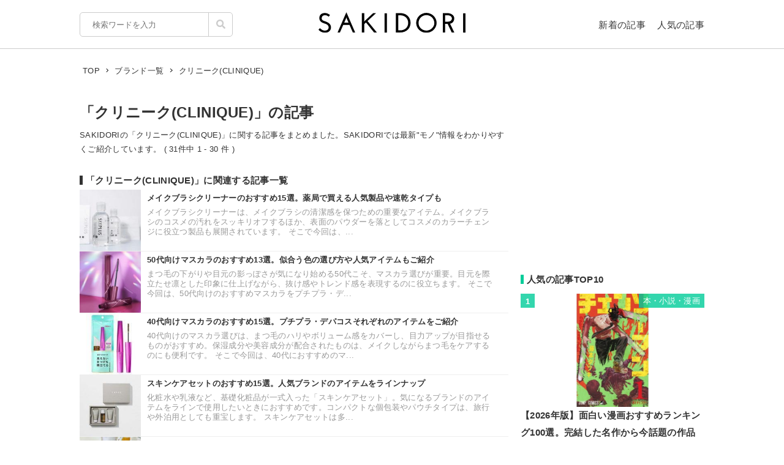

--- FILE ---
content_type: text/html; charset=UTF-8
request_url: https://sakidori.co/tag/6373
body_size: 77064
content:
<!doctype html>
<html lang="ja">
<head>
<meta charset="UTF-8" />
<meta name="viewport" content="width=device-width,user-scalable=no,maximum-scale=1" />
<meta name="format-detection" content="telephone=no">
<link rel="shortcut icon" href="/favicon.ico" />
<meta name="apple-mobile-web-app-title" content="SAKIDORI">
<meta name="application-name" content="SAKIDORI">
<meta name='impact-site-verification' value='15029d6a-f81e-4b2f-abfa-a96b87dc2062'>
<link rel="apple-touch-icon" type="image/png" href="/apple-touch-icon.png" />
<link href='//fonts.googleapis.com/css?family=Montserrat:400&display=swap' rel='stylesheet' type='text/css'>
<link href="//sakidorico.s3.amazonaws.com/css/reset.css" rel="stylesheet" type="text/css" />
<link href="//sakidorico.s3.amazonaws.com/css/common.css?20251207213827" rel="stylesheet" type="text/css" />
<link rel="pingback" href="https://sakidori.co/wp/xmlrpc.php" />
<link rel="alternate" type="application/rss+xml" title="SAKIDORI | ほしいが見つかるモノメディア" href="https://sakidori.co/feed" />
<title>「クリニーク(CLINIQUE)」の記事 &#8211; SAKIDORI（サキドリ） | ほしいが見つかるモノメディア</title>
<meta name='robots' content='max-image-preview:large' />
	<style>img:is([sizes="auto" i], [sizes^="auto," i]) { contain-intrinsic-size: 3000px 1500px }</style>
	<style id='classic-theme-styles-inline-css' type='text/css'>
/*! This file is auto-generated */
.wp-block-button__link{color:#fff;background-color:#32373c;border-radius:9999px;box-shadow:none;text-decoration:none;padding:calc(.667em + 2px) calc(1.333em + 2px);font-size:1.125em}.wp-block-file__button{background:#32373c;color:#fff;text-decoration:none}
</style>
<style id='global-styles-inline-css' type='text/css'>
:root{--wp--preset--aspect-ratio--square: 1;--wp--preset--aspect-ratio--4-3: 4/3;--wp--preset--aspect-ratio--3-4: 3/4;--wp--preset--aspect-ratio--3-2: 3/2;--wp--preset--aspect-ratio--2-3: 2/3;--wp--preset--aspect-ratio--16-9: 16/9;--wp--preset--aspect-ratio--9-16: 9/16;--wp--preset--color--black: #000000;--wp--preset--color--cyan-bluish-gray: #abb8c3;--wp--preset--color--white: #ffffff;--wp--preset--color--pale-pink: #f78da7;--wp--preset--color--vivid-red: #cf2e2e;--wp--preset--color--luminous-vivid-orange: #ff6900;--wp--preset--color--luminous-vivid-amber: #fcb900;--wp--preset--color--light-green-cyan: #7bdcb5;--wp--preset--color--vivid-green-cyan: #00d084;--wp--preset--color--pale-cyan-blue: #8ed1fc;--wp--preset--color--vivid-cyan-blue: #0693e3;--wp--preset--color--vivid-purple: #9b51e0;--wp--preset--gradient--vivid-cyan-blue-to-vivid-purple: linear-gradient(135deg,rgba(6,147,227,1) 0%,rgb(155,81,224) 100%);--wp--preset--gradient--light-green-cyan-to-vivid-green-cyan: linear-gradient(135deg,rgb(122,220,180) 0%,rgb(0,208,130) 100%);--wp--preset--gradient--luminous-vivid-amber-to-luminous-vivid-orange: linear-gradient(135deg,rgba(252,185,0,1) 0%,rgba(255,105,0,1) 100%);--wp--preset--gradient--luminous-vivid-orange-to-vivid-red: linear-gradient(135deg,rgba(255,105,0,1) 0%,rgb(207,46,46) 100%);--wp--preset--gradient--very-light-gray-to-cyan-bluish-gray: linear-gradient(135deg,rgb(238,238,238) 0%,rgb(169,184,195) 100%);--wp--preset--gradient--cool-to-warm-spectrum: linear-gradient(135deg,rgb(74,234,220) 0%,rgb(151,120,209) 20%,rgb(207,42,186) 40%,rgb(238,44,130) 60%,rgb(251,105,98) 80%,rgb(254,248,76) 100%);--wp--preset--gradient--blush-light-purple: linear-gradient(135deg,rgb(255,206,236) 0%,rgb(152,150,240) 100%);--wp--preset--gradient--blush-bordeaux: linear-gradient(135deg,rgb(254,205,165) 0%,rgb(254,45,45) 50%,rgb(107,0,62) 100%);--wp--preset--gradient--luminous-dusk: linear-gradient(135deg,rgb(255,203,112) 0%,rgb(199,81,192) 50%,rgb(65,88,208) 100%);--wp--preset--gradient--pale-ocean: linear-gradient(135deg,rgb(255,245,203) 0%,rgb(182,227,212) 50%,rgb(51,167,181) 100%);--wp--preset--gradient--electric-grass: linear-gradient(135deg,rgb(202,248,128) 0%,rgb(113,206,126) 100%);--wp--preset--gradient--midnight: linear-gradient(135deg,rgb(2,3,129) 0%,rgb(40,116,252) 100%);--wp--preset--font-size--small: 13px;--wp--preset--font-size--medium: 20px;--wp--preset--font-size--large: 36px;--wp--preset--font-size--x-large: 42px;--wp--preset--spacing--20: 0.44rem;--wp--preset--spacing--30: 0.67rem;--wp--preset--spacing--40: 1rem;--wp--preset--spacing--50: 1.5rem;--wp--preset--spacing--60: 2.25rem;--wp--preset--spacing--70: 3.38rem;--wp--preset--spacing--80: 5.06rem;--wp--preset--shadow--natural: 6px 6px 9px rgba(0, 0, 0, 0.2);--wp--preset--shadow--deep: 12px 12px 50px rgba(0, 0, 0, 0.4);--wp--preset--shadow--sharp: 6px 6px 0px rgba(0, 0, 0, 0.2);--wp--preset--shadow--outlined: 6px 6px 0px -3px rgba(255, 255, 255, 1), 6px 6px rgba(0, 0, 0, 1);--wp--preset--shadow--crisp: 6px 6px 0px rgba(0, 0, 0, 1);}:where(.is-layout-flex){gap: 0.5em;}:where(.is-layout-grid){gap: 0.5em;}body .is-layout-flex{display: flex;}.is-layout-flex{flex-wrap: wrap;align-items: center;}.is-layout-flex > :is(*, div){margin: 0;}body .is-layout-grid{display: grid;}.is-layout-grid > :is(*, div){margin: 0;}:where(.wp-block-columns.is-layout-flex){gap: 2em;}:where(.wp-block-columns.is-layout-grid){gap: 2em;}:where(.wp-block-post-template.is-layout-flex){gap: 1.25em;}:where(.wp-block-post-template.is-layout-grid){gap: 1.25em;}.has-black-color{color: var(--wp--preset--color--black) !important;}.has-cyan-bluish-gray-color{color: var(--wp--preset--color--cyan-bluish-gray) !important;}.has-white-color{color: var(--wp--preset--color--white) !important;}.has-pale-pink-color{color: var(--wp--preset--color--pale-pink) !important;}.has-vivid-red-color{color: var(--wp--preset--color--vivid-red) !important;}.has-luminous-vivid-orange-color{color: var(--wp--preset--color--luminous-vivid-orange) !important;}.has-luminous-vivid-amber-color{color: var(--wp--preset--color--luminous-vivid-amber) !important;}.has-light-green-cyan-color{color: var(--wp--preset--color--light-green-cyan) !important;}.has-vivid-green-cyan-color{color: var(--wp--preset--color--vivid-green-cyan) !important;}.has-pale-cyan-blue-color{color: var(--wp--preset--color--pale-cyan-blue) !important;}.has-vivid-cyan-blue-color{color: var(--wp--preset--color--vivid-cyan-blue) !important;}.has-vivid-purple-color{color: var(--wp--preset--color--vivid-purple) !important;}.has-black-background-color{background-color: var(--wp--preset--color--black) !important;}.has-cyan-bluish-gray-background-color{background-color: var(--wp--preset--color--cyan-bluish-gray) !important;}.has-white-background-color{background-color: var(--wp--preset--color--white) !important;}.has-pale-pink-background-color{background-color: var(--wp--preset--color--pale-pink) !important;}.has-vivid-red-background-color{background-color: var(--wp--preset--color--vivid-red) !important;}.has-luminous-vivid-orange-background-color{background-color: var(--wp--preset--color--luminous-vivid-orange) !important;}.has-luminous-vivid-amber-background-color{background-color: var(--wp--preset--color--luminous-vivid-amber) !important;}.has-light-green-cyan-background-color{background-color: var(--wp--preset--color--light-green-cyan) !important;}.has-vivid-green-cyan-background-color{background-color: var(--wp--preset--color--vivid-green-cyan) !important;}.has-pale-cyan-blue-background-color{background-color: var(--wp--preset--color--pale-cyan-blue) !important;}.has-vivid-cyan-blue-background-color{background-color: var(--wp--preset--color--vivid-cyan-blue) !important;}.has-vivid-purple-background-color{background-color: var(--wp--preset--color--vivid-purple) !important;}.has-black-border-color{border-color: var(--wp--preset--color--black) !important;}.has-cyan-bluish-gray-border-color{border-color: var(--wp--preset--color--cyan-bluish-gray) !important;}.has-white-border-color{border-color: var(--wp--preset--color--white) !important;}.has-pale-pink-border-color{border-color: var(--wp--preset--color--pale-pink) !important;}.has-vivid-red-border-color{border-color: var(--wp--preset--color--vivid-red) !important;}.has-luminous-vivid-orange-border-color{border-color: var(--wp--preset--color--luminous-vivid-orange) !important;}.has-luminous-vivid-amber-border-color{border-color: var(--wp--preset--color--luminous-vivid-amber) !important;}.has-light-green-cyan-border-color{border-color: var(--wp--preset--color--light-green-cyan) !important;}.has-vivid-green-cyan-border-color{border-color: var(--wp--preset--color--vivid-green-cyan) !important;}.has-pale-cyan-blue-border-color{border-color: var(--wp--preset--color--pale-cyan-blue) !important;}.has-vivid-cyan-blue-border-color{border-color: var(--wp--preset--color--vivid-cyan-blue) !important;}.has-vivid-purple-border-color{border-color: var(--wp--preset--color--vivid-purple) !important;}.has-vivid-cyan-blue-to-vivid-purple-gradient-background{background: var(--wp--preset--gradient--vivid-cyan-blue-to-vivid-purple) !important;}.has-light-green-cyan-to-vivid-green-cyan-gradient-background{background: var(--wp--preset--gradient--light-green-cyan-to-vivid-green-cyan) !important;}.has-luminous-vivid-amber-to-luminous-vivid-orange-gradient-background{background: var(--wp--preset--gradient--luminous-vivid-amber-to-luminous-vivid-orange) !important;}.has-luminous-vivid-orange-to-vivid-red-gradient-background{background: var(--wp--preset--gradient--luminous-vivid-orange-to-vivid-red) !important;}.has-very-light-gray-to-cyan-bluish-gray-gradient-background{background: var(--wp--preset--gradient--very-light-gray-to-cyan-bluish-gray) !important;}.has-cool-to-warm-spectrum-gradient-background{background: var(--wp--preset--gradient--cool-to-warm-spectrum) !important;}.has-blush-light-purple-gradient-background{background: var(--wp--preset--gradient--blush-light-purple) !important;}.has-blush-bordeaux-gradient-background{background: var(--wp--preset--gradient--blush-bordeaux) !important;}.has-luminous-dusk-gradient-background{background: var(--wp--preset--gradient--luminous-dusk) !important;}.has-pale-ocean-gradient-background{background: var(--wp--preset--gradient--pale-ocean) !important;}.has-electric-grass-gradient-background{background: var(--wp--preset--gradient--electric-grass) !important;}.has-midnight-gradient-background{background: var(--wp--preset--gradient--midnight) !important;}.has-small-font-size{font-size: var(--wp--preset--font-size--small) !important;}.has-medium-font-size{font-size: var(--wp--preset--font-size--medium) !important;}.has-large-font-size{font-size: var(--wp--preset--font-size--large) !important;}.has-x-large-font-size{font-size: var(--wp--preset--font-size--x-large) !important;}
:where(.wp-block-post-template.is-layout-flex){gap: 1.25em;}:where(.wp-block-post-template.is-layout-grid){gap: 1.25em;}
:where(.wp-block-columns.is-layout-flex){gap: 2em;}:where(.wp-block-columns.is-layout-grid){gap: 2em;}
:root :where(.wp-block-pullquote){font-size: 1.5em;line-height: 1.6;}
</style>
<link rel='stylesheet' id='contact-form-7-css' href='https://sakidori.co/wp/wp-content/plugins/contact-form-7/includes/css/styles.css?ver=6.1.1' type='text/css' media='all' />
<style id='contact-form-7-inline-css' type='text/css'>
.wpcf7 .wpcf7-recaptcha iframe {margin-bottom: 0;}.wpcf7 .wpcf7-recaptcha[data-align="center"] > div {margin: 0 auto;}.wpcf7 .wpcf7-recaptcha[data-align="right"] > div {margin: 0 0 0 auto;}
</style>
<link rel='stylesheet' id='tablepress-default-css' href='https://sakidori.co/wp/wp-content/plugins/tablepress/css/build/default.css?ver=3.2.1' type='text/css' media='all' />
<link rel="https://api.w.org/" href="https://sakidori.co/wp-json/" /><link rel="alternate" title="JSON" type="application/json" href="https://sakidori.co/wp-json/wp/v2/tags/6373" /><link rel="EditURI" type="application/rsd+xml" title="RSD" href="https://sakidori.co/wp/xmlrpc.php?rsd" />
<!-- Original SEO Tags Start -->
<link rel="canonical" href="https://sakidori.co/tag/6373" />
<meta name="description" content="SAKIDORIの「クリニーク(CLINIQUE)」に関する記事をまとめました。SAKIDORI（サキドリ） は、話題の&quot;モノ&quot;情報をわかりやすく紹介するWebマガジンです。" />
<meta name="thumbnail" content="https://sakidorico.s3.amazonaws.com/images/og.png" />
<meta property="og:type" content="article" />
<meta property="og:title" content="「クリニーク(CLINIQUE)」の記事 - SAKIDORI（サキドリ） | ほしいが見つかるモノメディア" />
<meta property="og:description" content="SAKIDORIの「クリニーク(CLINIQUE)」に関する記事をまとめました。SAKIDORI（サキドリ） は、話題の&quot;モノ&quot;情報をわかりやすく紹介するWebマガジンです。" />
<meta property="og:url" content="https://sakidori.co/tag/6373" />
<meta property="og:site_name" content="SAKIDORI（サキドリ） | ほしいが見つかるモノメディア" />
<meta property="og:image" content="https://sakidorico.s3.amazonaws.com/images/og.png" />
<meta property="fb:app_id" content="793430797348006" />
<meta property="og:image:secure_url" content="https://sakidorico.s3.amazonaws.com/images/og.png" />
<meta name="twitter:card" content="summary_large_image" />
<meta name="twitter:site" content="@sakidori_PR" />
<meta name="twitter:domain" content="https://twitter.com/sakidori_PR" />
<meta name="twitter:title" content="「クリニーク(CLINIQUE)」の記事 - SAKIDORI（サキドリ） | ほしいが見つかるモノメディア" />
<meta name="twitter:description" content="SAKIDORIの「クリニーク(CLINIQUE)」に関する記事をまとめました。SAKIDORI（サキドリ） は、話題の&quot;モノ&quot;情報をわかりやすく紹介するWebマガジンです。" />
<meta name="twitter:image" content="https://sakidorico.s3.amazonaws.com/images/og.png" />

<!-- Original SEO Tags End -->
<!-- Google Tag Manager -->
<script>(function(w,d,s,l,i){w[l]=w[l]||[];w[l].push({'gtm.start':
new Date().getTime(),event:'gtm.js'});var f=d.getElementsByTagName(s)[0],
j=d.createElement(s),dl=l!='dataLayer'?'&l='+l:'';j.async=true;j.src=
'https://www.googletagmanager.com/gtm.js?id='+i+dl;f.parentNode.insertBefore(j,f);
})(window,document,'script','dataLayer','GTM-5K2HVW7C');</script>
<!-- End Google Tag Manager -->
<!-- Global site tag (gtag.js) - Google Analytics -->
<script async src="https://www.googletagmanager.com/gtag/js?id=UA-52484296-1"></script>
<script>
window.dataLayer = window.dataLayer || [];
function gtag(){dataLayer.push(arguments);}
gtag('js', new Date());
gtag('config', 'UA-52484296-1');
</script>

	<!-- GAMスクリプトの読み込み -->
	<script async src="https://securepubads.g.doubleclick.net/tag/js/gpt.js"></script>

	<!-- BID STRAPスクリプトの読み込み -->
	<script async src="https://fam.adingo.jp/bid-strap/sakidori/pb.js"></script>
	<script>
		var bsttag = window.bsttag || {cmd: []};
		bsttag.failSafeTimeout = 2000; //header bidding全体のタイムアウト
		bsttag.launchAuction = function (slots) {
			var hbm = {};
			bsttag.cmd.push(function(cmd) {
				cmd.setBidderTimeout(1000);
				hbm = cmd.requestBids({adUnits: slots});
			});

			setTimeout(function () {
				if (hbm.isRequestSent) {
					return;
				}
				hbm.isRequestSent = true;
				googletag.cmd.push(function() {
					googletag.pubads().refresh(slots);
				});
			}, bsttag.failSafeTimeout);
		};
	</script>

	<!-- 広告枠の定義と、BID STRAPの呼び出し -->
	<script>
		window.googletag = window.googletag || {cmd: []};
		googletag.cmd.push(function() {
			function randomInt(min, max) {
				return Math.floor( Math.random() * (max + 1 - min) ) + min;
			}

			 // PC
									googletag.defineSlot('/62532913,453608231/p_sakidori_300x250_top10ue_22323', [300, 250], 'div-gpt-ad-1569892290690-0').addService(googletag.pubads());
					googletag.defineSlot('/62532913,453608231/p_sakidori_300x600_top10shita_22323', [300, 600], 'div-gpt-ad-1569892339268-0').addService(googletag.pubads());
										googletag.pubads().setTargeting("fluct_ad_group", String(randomInt(1, 10)));
			googletag.pubads().enableSingleRequest();
			googletag.pubads().disableInitialLoad();
			googletag.enableServices();

			bsttag.launchAuction();
		});
	</script>
		<meta name="description" itemprop="description" content="SAKIDORIの「クリニーク(CLINIQUE)」に関する記事一覧です。SAKIDORIでは最新&quot;モノ&quot;情報をわかりやすくご紹介しています。(ページ1)" />
</head>
<body id="body">
<!-- Google Tag Manager (noscript) -->
<noscript><iframe src="https://www.googletagmanager.com/ns.html?id=GTM-5K2HVW7C"
height="0" width="0" style="display:none;visibility:hidden"></iframe></noscript>
<!-- End Google Tag Manager (noscript) -->

<div id="container">

	<header>
	<div class="area">
		<ul id="headerMenu">
			<li>
				<form method="get" action="/" name="sform" class="searchForm" autocomplete="off">
				<input name="s" type="search" required placeholder="検索ワードを入力" value="" class="js-suggest" autocomplete="off">
                <ul class="suggest-list js-suggest-list"></ul>
				<input type="hidden" name="orderby" value="post_date">
				<input type="hidden" name="order" value="DESC">
                <span class="searchMark"><img src="//sakidorico.s3.amazonaws.com/images/icon/search.svg" alt="search"></span>
				<input id="searchSubmit" type="submit" value="">
				</form>
			</li>
			<li>
				<a href="/news" class="fontl">新着の記事</a>
				<a href="/popular" class="fontl">人気の記事</a>
			</li>
		</ul>
		<a href="/">
            <img src="//sakidorico.s3.amazonaws.com/images/logo_header.svg" alt="SAKIDORI" id="logo" class="hover">
		</a>
	</div>
</header>
<div id="spmenu" class="fontl" hidden>
	<div id="sp_menu_logo"><a href="/">
        <img src="//sakidorico.s3.amazonaws.com/images/logo_menu.svg" alt="SAKIDORI" id="splogo">
	</a></div>
	<div id="sp_menu_scroll">
	<ul class="sp_menu_btns">
		<li id="sp_menu_search">
			<form method="GET" action="/" name="sform" class="searchForm">
				<input name="s" type="search" required placeholder="検索ワードを入力" value="" class="js-suggest" autocomplete="off">
                <ul class="suggest-list js-suggest-list"></ul>
				<input type="hidden" name="orderby" value="post_date">
				<input type="hidden" name="order" value="DESC">
                <span class="searchMark"><img src="//sakidorico.s3.amazonaws.com/images/icon/search_sp.svg" alt="search"></span>
				<input id="searchSubmit" type="submit" value="">
			</form>
		</li>
		<li class="gfont sp_menu_label">CATEGORIES</li>
		<li class="sp_menu_btn"><a href="/category/lifestyle">生活雑貨</a></li>
		<li class="sp_menu_btn"><a href="/category/digital">家電・カメラ</a></li>
		<li class="sp_menu_btn"><a href="/category/fashion">ファッション</a></li>
		<li class="sp_menu_btn"><a href="/category/pc">パソコン・スマートフォン</a></li>
		<li class="sp_menu_btn"><a href="/category/outdoor">スポーツ・アウトドア</a></li>
		<li class="sp_menu_btn"><a href="/category/technology">最新テクノロジー</a></li>
		<li class="sp_menu_btn"><a href="/category/interior">インテリア</a></li>
		<li class="sp_menu_btn"><a href="/category/sports">乗り物</a></li>
		<li class="sp_menu_btn"><a href="/category/healthcare">ヘルスケア</a></li>
		<li class="sp_menu_btn"><a href="/category/sake">お酒</a></li>
		<li class="sp_menu_btn"><a href="/category/cosme">美容・コスメ</a></li>
		<li class="sp_menu_btn"><a href="/category/app">アプリ</a></li>
		<li class="sp_menu_btn"><a href="/category/hobby">ゲーム・おもちゃ</a></li>
		<li class="sp_menu_btn"><a href="/category/book">本・小説・漫画</a></li>
		<li class="sp_menu_btn"><a href="/category/food">食品・飲料</a></li>
		<li class="sp_menu_btn"><a href="/categories/">カテゴリー一覧</a></li>
	</ul>
	<div class="clear"></div>
	<ul class="sp_menu_btns">
		<li class="gfont sp_menu_label">PAGES</li>
		<li class="sp_menu_btn"><a href="/news">新着の記事</a></li>
		<li class="sp_menu_btn"><a href="/popular">人気の記事</a></li>
		<li class="sp_menu_btn"><a href="/categories">カテゴリ一覧</a></li>
		<li class="sp_menu_btn"><a href="/brands">ブランド一覧</a></li>
	</ul>
	<div class="clear"></div>
	<ul class="sp_menu_follows">
		<li class="gfont sp_menu_label">FOLLOW US</li>
		<li class="sp_menu_follow"><a href="https://www.youtube.com/c/SAKIDORI" target="_blank" class="icoIg hover"><img src="//sakidorico.s3.amazonaws.com/images/icon/youtube_wh.svg" alt="youtube"></a></li>
		<li class="sp_menu_follow"><a href="https://twitter.com/sakidori_PR" target="_blank" class="icoTw hover"><img src="//sakidorico.s3.amazonaws.com/images/icon/twitter_wh.svg" alt="twitter"></a></li>
		<li class="sp_menu_follow"><a href="https://www.pinterest.jp/SAKIDORI_PR" target="_blank" class="icoTw hover"><img src="//sakidorico.s3.amazonaws.com/images/icon/pinterest_wh.svg" alt="pinterest"></a></li>
		<li class="sp_menu_follow"><a href="https://www.facebook.com/sakidori.co" target="_blank" class="icoFb hover"><img src="//sakidorico.s3.amazonaws.com/images/icon/facebook_wh.svg" alt="facebook"></a></li>
		<li class="sp_menu_follow"><a href="/feed" target="_blank" class="icoRss hover"><img src="//sakidorico.s3.amazonaws.com/images/icon/rss_wh.svg" alt="rss"></a></li>
	</ul>
</div>
</div>
<div id="spnav">
<a class="sp_menu_trigger" href="#">
<span></span>
<span></span>
<span></span>
</a>
</div>

	<div class="area">

		<div class="breadcrumb"><ul itemscope itemtype="http://schema.org/BreadcrumbList"><li itemprop="itemListElement" itemscope itemtype="http://schema.org/ListItem"><a itemprop="item" href="https://sakidori.co"><span itemprop="name">TOP</span></a><meta itemprop="position" content="1"></li><li><img src="//sakidorico.s3.amazonaws.com/images/icon/angle-right.svg" alt="angle-right"></li><li itemprop="itemListElement" itemscope itemtype="http://schema.org/ListItem"><a itemprop="item" href="https://sakidori.co/brands/"><span itemprop="name">ブランド一覧</span></a><meta itemprop="position" content="2"></li><li><img src="//sakidorico.s3.amazonaws.com/images/icon/angle-right.svg" alt="angle-right"></li><li itemprop="itemListElement" itemscope itemtype="http://schema.org/ListItem"><span itemprop="name">クリニーク(CLINIQUE)</span><meta itemprop="position" content="3"><meta itemprop="item" content="https://sakidori.co/article/2871929"></li></ul></div>
		<div id="content_list" class="content_col">
						<div id="group_head">
				<h1 class="fontll">「クリニーク(CLINIQUE)」の記事</h1>
				<p class="fontm">
				SAKIDORIの「クリニーク(CLINIQUE)」に関する記事をまとめました。SAKIDORIでは最新&quot;モノ&quot;情報をわかりやすくご紹介しています。				 ( 31件中 1 - 30 件 )
				</p>
			</div>

			
			
			<div id="related_articles">
													<h2 class="fontl">「クリニーク(CLINIQUE)」に関連する記事一覧</h2>
								<div class="articleList fontm spArr">
				<a href="https://sakidori.co/article/2871929" class="block hover">
					<img src="//sakidorico.s3.amazonaws.com/images/spacer100x100.png" alt="メイクブラシクリーナーのおすすめ15選。薬局で買える人気製品や速乾タイプも" width="100" height="100" style="background-image:url(https://sakidorico.s3.amazonaws.com/wp/wp-content/uploads/2025/06/684f86b40a8cc-150x150.jpg)">
					<div class="articleListTitle bold">メイクブラシクリーナーのおすすめ15選。薬局で買える人気製品や速乾タイプも</div>
					<div class="articleListLead fontm">メイクブラシクリーナーは、メイクブラシの清潔感を保つための重要なアイテム。メイクブラシのコスメの汚れをスッキリオフするほか、表面のパウダーを落としてコスメのカラーチェンジに役立つ製品も展開されています。

そこで今回は、...</div>
										<div class="clear"></div>
				</a>
			</div>
					<div class="articleList fontm spArr">
				<a href="https://sakidori.co/article/2763505" class="block hover">
					<img src="//sakidorico.s3.amazonaws.com/images/spacer100x100.png" alt="50代向けマスカラのおすすめ13選。似合う色の選び方や人気アイテムもご紹介" width="100" height="100" style="background-image:url(https://sakidorico.s3.amazonaws.com/wp/wp-content/uploads/2025/12/693a632f02f81-150x150.jpg)">
					<div class="articleListTitle bold">50代向けマスカラのおすすめ13選。似合う色の選び方や人気アイテムもご紹介</div>
					<div class="articleListLead fontm">まつ毛の下がりや目元の影っぽさが気になり始める50代こそ、マスカラ選びが重要。目元を際立たせ凛とした印象に仕上げながら、抜け感やトレンド感を表現するのに役立ちます。

そこで今回は、50代向けのおすすめマスカラをプチプラ・デ...</div>
										<div class="clear"></div>
				</a>
			</div>
					<div class="articleList fontm spArr">
				<a href="https://sakidori.co/article/2756046" class="block hover">
					<img src="//sakidorico.s3.amazonaws.com/images/spacer100x100.png" alt="40代向けマスカラのおすすめ15選。プチプラ・デパコスそれぞれのアイテムをご紹介" width="100" height="100" style="background-image:url(https://sakidorico.s3.amazonaws.com/wp/wp-content/uploads/2025/04/68c264994a608-150x150.jpg)">
					<div class="articleListTitle bold">40代向けマスカラのおすすめ15選。プチプラ・デパコスそれぞれのアイテムをご紹介</div>
					<div class="articleListLead fontm">40代向けのマスカラ選びは、まつ毛のハリやボリューム感をカバーし、目力アップが目指せるものがおすすめ。保湿成分や美容成分が配合されたものは、メイクしながらまつ毛をケアするのにも便利です。

そこで今回は、40代におすすめのマ...</div>
										<div class="clear"></div>
				</a>
			</div>
					<div class="articleList fontm spArr">
				<a href="https://sakidori.co/article/2682852" class="block hover">
					<img src="//sakidorico.s3.amazonaws.com/images/spacer100x100.png" alt="スキンケアセットのおすすめ15選。人気ブランドのアイテムをラインナップ" width="100" height="100" style="background-image:url(https://sakidorico.s3.amazonaws.com/wp/wp-content/uploads/2025/02/67ac4639d4dbb-150x150.jpg)">
					<div class="articleListTitle bold">スキンケアセットのおすすめ15選。人気ブランドのアイテムをラインナップ</div>
					<div class="articleListLead fontm">化粧水や乳液など、基礎化粧品が一式入った「スキンケアセット」。気になるブランドのアイテムをラインで使用したいときにおすすめです。コンパクトな個包装やパウチタイプは、旅行や外泊用としても重宝します。

スキンケアセットは多...</div>
										<div class="clear"></div>
				</a>
			</div>
					<div class="articleList fontm spArr">
				<a href="https://sakidori.co/article/2671049" class="block hover">
					<img src="//sakidorico.s3.amazonaws.com/images/spacer100x100.png" alt="洗顔石鹸のおすすめ19選。ドラッグストアの人気アイテムや40代・50代向けも" width="100" height="100" style="background-image:url(https://sakidorico.s3.amazonaws.com/wp/wp-content/uploads/2025/02/67a03d5e3e5cd-150x150.jpg)">
					<div class="articleListTitle bold">洗顔石鹸のおすすめ19選。ドラッグストアの人気アイテムや40代・50代向けも</div>
					<div class="articleListLead fontm">洗浄力が高く、汚れや皮脂、古い角質などをさっぱりと落とせる洗顔石鹸。べたつきが気になる脂性肌・混合肌の方はもちろん、乾燥で古い角質が蓄積し、ごわつきやくすみが気になりだした方にもぴったりのアイテムです。

そこで今回はお...</div>
										<div class="clear"></div>
				</a>
			</div>
					<div class="articleList fontm spArr">
				<a href="https://sakidori.co/article/2616811" class="block hover">
					<img src="//sakidorico.s3.amazonaws.com/images/spacer100x100.png" alt="40代向けチークのおすすめ20選。大人の肌に上品な血色感をプラス" width="100" height="100" style="background-image:url(https://sakidorico.s3.amazonaws.com/wp/wp-content/uploads/2024/12/676b90d903f96-150x150.jpg)">
					<div class="articleListTitle bold">40代向けチークのおすすめ20選。大人の肌に上品な血色感をプラス</div>
					<div class="articleListLead fontm">チークは血色感をプラスして、健康的に見せたり立体感を演出したりといったメイクアップ効果が期待できるアイテム。顔周りを華やかに演出するため、年齢が出やすくなる40代以上の方におすすめです。

今回は、40代に適したチークをプチ...</div>
										<div class="clear"></div>
				</a>
			</div>
					<div class="articleList fontm spArr">
				<a href="https://sakidori.co/article/2236251" class="block hover">
					<img src="//sakidorico.s3.amazonaws.com/images/spacer100x100.png" alt="お湯で落ちるマスカラおすすめ16選。人気のプチプラコスメやデパコスも" width="100" height="100" style="background-image:url(https://sakidorico.s3.amazonaws.com/wp/wp-content/uploads/2024/11/673e890a4e88b-150x150.jpg)">
					<div class="articleListTitle bold">お湯で落ちるマスカラおすすめ16選。人気のプチプラコスメやデパコスも</div>
					<div class="articleListLead fontm">お湯で落ちるマスカラは、メイク落としを手軽に済ませたい方にピッタリのアイテム。ぬるま湯でするんと落としやすいため、クレンジングの手間が省けるほか、まつ毛に負担をかけにくいのもメリットです。

また、ロングタイプやボリュー...</div>
										<div class="clear"></div>
				</a>
			</div>
					<div class="articleList fontm spArr">
				<a href="https://sakidori.co/article/2140513" class="block hover">
					<img src="//sakidorico.s3.amazonaws.com/images/spacer100x100.png" alt="拭き取り化粧水のおすすめ15選。人気のプチプラアイテムや使い方をご紹介" width="100" height="100" style="background-image:url(https://sakidorico.s3.amazonaws.com/wp/wp-content/uploads/2024/09/66fa36282a50f-150x150.jpg)">
					<div class="articleListTitle bold">拭き取り化粧水のおすすめ15選。人気のプチプラアイテムや使い方をご紹介</div>
					<div class="articleListLead fontm">肌のざらつきや毛穴の黒ずみ汚れが気になる方には、拭き取り化粧水を使ったスキンケアがおすすめ。古い角質や過剰な皮脂、クレンジングや洗顔で落としきれなかったメイク汚れなどを取り除いて、なめらかで清潔感のある肌へと整える効果が...</div>
										<div class="clear"></div>
				</a>
			</div>
					<div class="articleList fontm spArr">
				<a href="https://sakidori.co/article/2097270" class="block hover">
					<img src="//sakidorico.s3.amazonaws.com/images/spacer100x100.png" alt="メンズ乳液のおすすめ15選。使い方や市販の人気アイテムをご紹介" width="100" height="100" style="background-image:url(https://sakidorico.s3.amazonaws.com/wp/wp-content/uploads/2024/09/66d92e1183616-150x150.jpg)">
					<div class="articleListTitle bold">メンズ乳液のおすすめ15選。使い方や市販の人気アイテムをご紹介</div>
					<div class="articleListLead fontm">乾燥が気になりやすい男性の肌には、乳液を使うのがおすすめ。うるおいを与えるだけでなく、与えたうるおいを守る効果も期待できます。そのため、化粧水やオールインワンだけでは物足りなさを感じているメンズのスキンケアにぴったりです...</div>
										<div class="clear"></div>
				</a>
			</div>
					<div class="articleList fontm spArr">
				<a href="https://sakidori.co/article/2104975" class="block hover">
					<img src="//sakidorico.s3.amazonaws.com/images/spacer100x100.png" alt="30代向けチークのおすすめ26選。プチプラ・デパコスのアイテムをそれぞれご紹介" width="100" height="100" style="background-image:url(https://sakidorico.s3.amazonaws.com/wp/wp-content/uploads/2024/02/65d6d819c4c38-150x150.jpg)">
					<div class="articleListTitle bold">30代向けチークのおすすめ26選。プチプラ・デパコスのアイテムをそれぞれご紹介</div>
					<div class="articleListLead fontm">メイクアップ効果により頬に血色感を与えるチーク。チークは肌の印象を変えられるアイテムで、メイクで取り入れていきたいアイテムです。しかし、30代になって今まで使ってきたチークが似あわなくなってきたと感じることもあります。

...</div>
										<div class="clear"></div>
				</a>
			</div>
					<div class="articleList fontm spArr">
				<a href="https://sakidori.co/article/2006247" class="block hover">
					<img src="//sakidorico.s3.amazonaws.com/images/spacer100x100.png" alt="デパコス化粧水のおすすめ26選。乾燥肌に人気の高保湿なアイテムも" width="100" height="100" style="background-image:url(https://sakidorico.s3.amazonaws.com/wp/wp-content/uploads/2024/11/6734122116095-150x150.jpg)">
					<div class="articleListTitle bold">デパコス化粧水のおすすめ26選。乾燥肌に人気の高保湿なアイテムも</div>
					<div class="articleListLead fontm">肌に水分を与えて健やかに整える「化粧水」。なかでもデパコス化粧水は、ブランド独自の処方が採用されていたり、美容成分が贅沢に配合されていたりするのが魅力です。

デパコス化粧水には肌悩みを解消するためのアイテムもあり、さま...</div>
										<div class="clear"></div>
				</a>
			</div>
					<div class="articleList fontm spArr">
				<a href="https://sakidori.co/article/1846724" class="block hover">
					<img src="//sakidorico.s3.amazonaws.com/images/spacer100x100.png" alt="オレンジチークのおすすめ23選。プチプラやデパコスアイテムをご紹介" width="100" height="100" style="background-image:url(https://sakidorico.s3.amazonaws.com/wp/wp-content/uploads/2024/10/67089c61b59e6-150x150.jpg)">
					<div class="articleListTitle bold">オレンジチークのおすすめ23選。プチプラやデパコスアイテムをご紹介</div>
					<div class="articleListLead fontm">頬にあたたかみをプラスし、健康的でフレッシュな印象を与える「オレンジチーク」。選ぶ色合いや質感でカジュアルにもフェミニンにも仕上げられ、メイクの幅が広がります。

そこで今回は、オレンジチークのおすすめアイテムをプチプラ...</div>
										<div class="clear"></div>
				</a>
			</div>
					<div class="articleList fontm spArr">
				<a href="https://sakidori.co/article/1764178" class="block hover">
					<img src="//sakidorico.s3.amazonaws.com/images/spacer100x100.png" alt="制汗剤・デオドラントのおすすめ25選。メンズ向けや女性に人気のアイテムもご紹介" width="100" height="100" style="background-image:url(https://sakidorico.s3.amazonaws.com/wp/wp-content/uploads/2025/05/6813105bc22a8-150x150.jpg)">
					<div class="articleListTitle bold">制汗剤・デオドラントのおすすめ25選。メンズ向けや女性に人気のアイテムもご紹介</div>
					<div class="articleListLead fontm">汗のにおいやベタつきが気になる季節に欠かせない、制汗剤・デオドラント。汗の量を減らす効果やにおいの原因菌に働きかける殺菌効果によって、清潔感のある印象を与えます。制汗剤は女性用・男性用それぞれのブランドから、スプレー・ス...</div>
										<div class="clear"></div>
				</a>
			</div>
					<div class="articleList fontm spArr">
				<a href="https://sakidori.co/article/1483852" class="block hover">
					<img src="//sakidorico.s3.amazonaws.com/images/spacer100x100.png" alt="リキッドコンシーラーのおすすめ23選。プチプラ・デパコスのハイカバーな人気製品" width="100" height="100" style="background-image:url(https://sakidorico.s3.amazonaws.com/wp/wp-content/uploads/2024/09/66e637aed492c-150x150.jpg)">
					<div class="articleListTitle bold">リキッドコンシーラーのおすすめ23選。プチプラ・デパコスのハイカバーな人気製品</div>
					<div class="articleListLead fontm">肌悩みをカバーできるリキッドコンシーラーは、みずみずしい使用感で使いやすいのが魅力。しかし、さまざまなメーカーから販売されているので、どの製品を購入すればよいか迷ってしまいがちです。

そこで今回は、おすすめのリキッドコ...</div>
										<div class="clear"></div>
				</a>
			</div>
					<div class="articleList fontm spArr">
				<a href="https://sakidori.co/article/1059151" class="block hover">
					<img src="//sakidorico.s3.amazonaws.com/images/spacer100x100.png" alt="コットンのおすすめ24選。人気のプチプラアイテムもラインナップ" width="100" height="100" style="background-image:url(https://sakidorico.s3.amazonaws.com/wp/wp-content/uploads/2025/01/677c964ee53ee-150x150.jpg)">
					<div class="articleListTitle bold">コットンのおすすめ24選。人気のプチプラアイテムもラインナップ</div>
					<div class="articleListLead fontm">コットンは、毎日のスキンケアやネイル落としに便利なアイテム。プチプラで大容量の気軽に使いやすいものから、素材にこだわったもの、プレゼントにもピッタリの高級感のあるコットンまで、さまざまな種類が展開されています。

そこで...</div>
										<div class="clear"></div>
				</a>
			</div>
					<div class="articleList fontm spArr">
				<a href="https://sakidori.co/article/1049080" class="block hover">
					<img src="//sakidorico.s3.amazonaws.com/images/spacer100x100.png" alt="ルースパウダーのおすすめ33選。プチプラからデパコスまで人気アイテムを中心にご紹介" width="100" height="100" style="background-image:url(https://sakidorico.s3.amazonaws.com/wp/wp-content/uploads/2025/04/680efff8006c0-150x150.jpg)">
					<div class="articleListTitle bold">ルースパウダーのおすすめ33選。プチプラからデパコスまで人気アイテムを中心にご紹介</div>
					<div class="articleListLead fontm">ベースメイクの仕上げに使用することでメイク崩れを防ぐ「ルースパウダー」。テカリやべたつき感を防いで、肌をなめらかにみせる効果も期待できるアイテムです。

今回は、おすすめのルースパウダーをご紹介します。さまざまなカラーや...</div>
										<div class="clear"></div>
				</a>
			</div>
					<div class="articleList fontm spArr">
				<a href="https://sakidori.co/article/999110" class="block hover">
					<img src="//sakidorico.s3.amazonaws.com/images/spacer100x100.png" alt="メンズスキンケアのおすすめ36選。清潔感ある肌を保ちたい男性にぴったりのアイテム" width="100" height="100" style="background-image:url(https://sakidorico.s3.amazonaws.com/wp/wp-content/uploads/2024/07/66876bddf409a-150x150.jpg)">
					<div class="articleListTitle bold">メンズスキンケアのおすすめ36選。清潔感ある肌を保ちたい男性にぴったりのアイテム</div>
					<div class="articleListLead fontm">男性の肌にもスキンケアは必要です。最近は美容に関心が高い男性も増えていますが、どのようにスキンケアアイテムを選んでよいかわからない方も多いのではないでしょうか。

そこで本記事では、肌の悩み・肌タイプ・年齢に合わせたメン...</div>
										<div class="clear"></div>
				</a>
			</div>
					<div class="articleList fontm spArr">
				<a href="https://sakidori.co/article/963004" class="block hover">
					<img src="//sakidorico.s3.amazonaws.com/images/spacer100x100.png" alt="デパコスマスカラのおすすめランキング21選。プレゼントにおすすめの人気アイテムも" width="100" height="100" style="background-image:url(https://sakidorico.s3.amazonaws.com/wp/wp-content/uploads/2025/12/692f80562ea08-150x150.jpg)">
					<div class="articleListTitle bold">デパコスマスカラのおすすめランキング21選。プレゼントにおすすめの人気アイテムも</div>
					<div class="articleListLead fontm">デパコスマスカラは、使うたびに気分を上げてくれる高級感のあるデザインが魅力。質や機能にもこだわりのある製品が揃っており、まつ毛メイクをワンランクアップさせたい方におすすめです。

今回は、デパコスマスカラのおすすめランキ...</div>
										<div class="clear"></div>
				</a>
			</div>
					<div class="articleList fontm spArr">
				<a href="https://sakidori.co/article/950350" class="block hover">
					<img src="//sakidorico.s3.amazonaws.com/images/spacer100x100.png" alt="【2026年版】デパコスチークのおすすめランキング23選。人気ブランドのアイテムもご紹介" width="100" height="100" style="background-image:url(https://sakidorico.s3.amazonaws.com/wp/wp-content/uploads/2025/04/67ef4667e9c7f-150x150.jpg)">
					<div class="articleListTitle bold">【2026年版】デパコスチークのおすすめランキング23選。人気ブランドのアイテムもご紹介</div>
					<div class="articleListLead fontm">ハイクオリティな仕上がりと、高級感のあるフォルムが魅力の「デパコスチーク」。メイクによって頬に血色感を与え、華やかさをプラスし、ナチュラルな立体感を演出します。

そこで今回は、おすすめのデパコスチークをランキング形式で...</div>
										<div class="clear"></div>
				</a>
			</div>
					<div class="articleList fontm spArr">
				<a href="https://sakidori.co/article/998552" class="block hover">
					<img src="//sakidorico.s3.amazonaws.com/images/spacer100x100.png" alt="アイクリームのおすすめランキング32選。プチプラ・デパコスの人気アイテムも" width="100" height="100" style="background-image:url(https://sakidorico.s3.amazonaws.com/wp/wp-content/uploads/2024/01/65a09e54edba2-150x150.jpg)">
					<div class="articleListTitle bold">アイクリームのおすすめランキング32選。プチプラ・デパコスの人気アイテムも</div>
					<div class="articleListLead fontm">目元の保湿ケアができるアイクリーム。ドラッグストアで購入できるプチプラブランドやデパコスブランドから、多数販売されています。配合されている成分や効果などもさまざまなので、選び方に迷ってしまうアイテムです。

そこで今回は...</div>
										<div class="clear"></div>
				</a>
			</div>
					<div class="articleList fontm spArr">
				<a href="https://sakidori.co/article/987831" class="block hover">
					<img src="//sakidorico.s3.amazonaws.com/images/spacer100x100.png" alt="乳液のおすすめランキング40選。ドラッグストアで買えるプチプラからデパコスまで" width="100" height="100" style="background-image:url(https://sakidorico.s3.amazonaws.com/wp/wp-content/uploads/2024/02/65cf2304c6b04-150x150.jpg)">
					<div class="articleListTitle bold">乳液のおすすめランキング40選。ドラッグストアで買えるプチプラからデパコスまで</div>
					<div class="articleListLead fontm">保湿クリームよりも軽いつけ心地ながら、化粧水や美容液で肌に与えたうるおいを保つ効果が期待できる「乳液」。洗顔後すぐに使うことで肌をやわらかく整える先行乳液タイプも展開されており、好みや用途に合わせて使い分けるのがおすすめ...</div>
										<div class="clear"></div>
				</a>
			</div>
					<div class="articleList fontm spArr">
				<a href="https://sakidori.co/article/894734" class="block hover">
					<img src="//sakidorico.s3.amazonaws.com/images/spacer100x100.png" alt="ロングマスカラのおすすめランキング29選。プチプラ・デパコスの人気アイテムも" width="100" height="100" style="background-image:url(https://sakidorico.s3.amazonaws.com/wp/wp-content/uploads/2024/08/66b1d73452500-150x150.jpg)">
					<div class="articleListTitle bold">ロングマスカラのおすすめランキング29選。プチプラ・デパコスの人気アイテムも</div>
					<div class="articleListLead fontm">まつ毛1本1本の印象を強め、スッと長く伸びたように演出する「ロングマスカラ」。自まつ毛が短い方や、自然に目を大きく見せたい方にもぴったりのアイテムです。

しかし、オフの仕方や繊維の有無、ブラシの形状に違いがあり、どれを選...</div>
										<div class="clear"></div>
				</a>
			</div>
					<div class="articleList fontm spArr">
				<a href="https://sakidori.co/article/885195" class="block hover">
					<img src="//sakidorico.s3.amazonaws.com/images/spacer100x100.png" alt="パウダーチークのおすすめランキング31選。人気のプチプラコスメやデパコスも" width="100" height="100" style="background-image:url(https://sakidorico.s3.amazonaws.com/wp/wp-content/uploads/2024/02/65d56c65dd51b-150x150.jpg)">
					<div class="articleListTitle bold">パウダーチークのおすすめランキング31選。人気のプチプラコスメやデパコスも</div>
					<div class="articleListLead fontm">血色感や立体感のあるメイクに欠かせないパウダーチークは、ふんわりした質感に仕上がるのが魅力です。プチプラ・デパコスなど、さまざまなブランドのアイテムがあるので、どれを選べばよいか迷う方も多いのではないでしょうか。

そこ...</div>
										<div class="clear"></div>
				</a>
			</div>
					<div class="articleList fontm spArr">
				<a href="https://sakidori.co/article/881269" class="block hover">
					<img src="//sakidorico.s3.amazonaws.com/images/spacer100x100.png" alt="化粧水のおすすめランキング35選。価格別・肌質別に人気の化粧水をご紹介" width="100" height="100" style="background-image:url(https://sakidorico.s3.amazonaws.com/wp/wp-content/uploads/2024/11/6745644c44024-150x150.jpg)">
					<div class="articleListTitle bold">化粧水のおすすめランキング35選。価格別・肌質別に人気の化粧水をご紹介</div>
					<div class="articleListLead fontm">化粧水は、洗顔後すぐに使うことで肌にうるおいを与え、みずみずしく保つためのスキンケアアイテム。配合されている成分によって効果が異なるので、自分の肌質や肌悩みにあわせて化粧水を選ぶのがおすすめです。

今回は、数多く展開さ...</div>
										<div class="clear"></div>
				</a>
			</div>
					<div class="articleList fontm spArr">
				<a href="https://sakidori.co/article/850065" class="block hover">
					<img src="//sakidorico.s3.amazonaws.com/images/spacer100x100.png" alt="アイブロウペンシルのおすすめランキング33選。人気ブランドのアイテムもご紹介" width="100" height="100" style="background-image:url(https://sakidorico.s3.amazonaws.com/wp/wp-content/uploads/2024/02/65c3103f71a4a-150x150.jpg)">
					<div class="articleListTitle bold">アイブロウペンシルのおすすめランキング33選。人気ブランドのアイテムもご紹介</div>
					<div class="articleListLead fontm">眉毛を描き足したり形を整えたりすることで、凛とした理想の眉メイクを叶える「アイブロウペンシル」。ピンポイントで描くことができ、メイク初心者から上級者までおすすめのアイテムです。

今回は、プチプラとデパコス別に、ランキン...</div>
										<div class="clear"></div>
				</a>
			</div>
					<div class="articleList fontm spArr">
				<a href="https://sakidori.co/article/820814" class="block hover">
					<img src="//sakidorico.s3.amazonaws.com/images/spacer100x100.png" alt="マスカラのおすすめランキング38選。プチプラ・デパコスの落ちない人気製品" width="100" height="100" style="background-image:url(https://sakidorico.s3.amazonaws.com/wp/wp-content/uploads/2024/07/66a8784d3bc8f-150x150.jpg)">
					<div class="articleListTitle bold">マスカラのおすすめランキング38選。プチプラ・デパコスの落ちない人気製品</div>
					<div class="articleListLead fontm">目元の印象を際立たせ、自分らしいまつ毛メイクを叶える「マスカラ」。主にロング・ボリュームアップ・カールキープの3種類があり、好みの製品を選ぶことで理想の仕上がりが叶います。

そこで今回は、マスカラのおすすめアイテムを人...</div>
										<div class="clear"></div>
				</a>
			</div>
					<div class="articleList fontm spArr">
				<a href="https://sakidori.co/article/715854" class="block hover">
					<img src="//sakidorico.s3.amazonaws.com/images/spacer100x100.png" alt="【2026年版】チークのおすすめランキング24選。デパコス・プチプラの人気製品も" width="100" height="100" style="background-image:url(https://sakidorico.s3.amazonaws.com/wp/wp-content/uploads/2026/01/695efd0543a01-150x150.jpg)">
					<div class="articleListTitle bold">【2026年版】チークのおすすめランキング24選。デパコス・プチプラの人気製品も</div>
					<div class="articleListLead fontm">顔に血色感を与え、メイクの仕上がりを左右するチーク。パウダーやクリームなど質感の違いで、さまざまな表情を演出できます。しかし、製品によってカラーやテクスチャーなどが異なるので、どれを選ぶか迷ってしまう方も多いのではないで...</div>
										<div class="clear"></div>
				</a>
			</div>
					<div class="articleList fontm spArr">
				<a href="https://sakidori.co/article/685595" class="block hover">
					<img src="//sakidorico.s3.amazonaws.com/images/spacer100x100.png" alt="【2025年版】クレンジングバームのおすすめランキング21選。毛穴汚れを除去する人気製品も" width="100" height="100" style="background-image:url(https://sakidorico.s3.amazonaws.com/wp/wp-content/uploads/2024/12/6768fef895fcf-150x150.jpg)">
					<div class="articleListTitle bold">【2025年版】クレンジングバームのおすすめランキング21選。毛穴汚れを除去する人気製品も</div>
					<div class="articleListLead fontm">とろけるようなテクスチャーが魅力の「クレンジングバーム」。高いクレンジング力とやさしい使用感を兼ね備えたクレンジング料で、肌が乾燥しがちな方にもおすすめです。

クレンジングバームはさまざまなブランドから販売されており、...</div>
										<div class="clear"></div>
				</a>
			</div>
					<div class="articleList fontm spArr">
				<a href="https://sakidori.co/article/449539" class="block hover">
					<img src="//sakidorico.s3.amazonaws.com/images/spacer100x100.png" alt="チークブラシのおすすめ24選。人気のプチプラアイテムやプロ仕様のデパコスも" width="100" height="100" style="background-image:url(https://sakidorico.s3.amazonaws.com/wp/wp-content/uploads/2025/04/68071642171a8-150x150.jpg)">
					<div class="articleListTitle bold">チークブラシのおすすめ24選。人気のプチプラアイテムやプロ仕様のデパコスも</div>
					<div class="articleListLead fontm">チークブラシは、チークメイクの仕上がりをワンランクアップさせるのに欠かせないアイテムです。ダイソーなどの100均ショップからデパコスブランドまで、さまざまな製品が販売されているので、どれを選んでよいか悩む方も多いのではない...</div>
										<div class="clear"></div>
				</a>
			</div>
					<div class="articleList fontm spArr">
				<a href="https://sakidori.co/article/423919" class="block hover">
					<img src="//sakidorico.s3.amazonaws.com/images/spacer100x100.png" alt="オーデコロンのおすすめ19選。女性・男性別の人気アイテムをご紹介" width="100" height="100" style="background-image:url(https://sakidorico.s3.amazonaws.com/wp/wp-content/uploads/2024/05/6657d2149ff18-150x150.jpg)">
					<div class="articleListTitle bold">オーデコロンのおすすめ19選。女性・男性別の人気アイテムをご紹介</div>
					<div class="articleListLead fontm">ふんわりやさしい香りが楽しめ、香水初心者の方にもおすすめの「オーデコロン」。自分好みの香りをまといたいときはもちろん、気分転換やリフレッシュ用としても役立ちます。

今回は、オーデコロンのおすすめアイテムをレディースとメ...</div>
										<div class="clear"></div>
				</a>
			</div>
										<div class="pagination">
<ul>
<li class="active">1</li><li><a href="https://sakidori.co/tag/6373/page/2">2</a></li></ul></div><!-- pagination -->			</div><!-- related_articles -->

			<div class="breadcrumb"><ul itemscope itemtype="http://schema.org/BreadcrumbList"><li itemprop="itemListElement" itemscope itemtype="http://schema.org/ListItem"><a itemprop="item" href="https://sakidori.co"><span itemprop="name">TOP</span></a><meta itemprop="position" content="1"></li><li><img src="//sakidorico.s3.amazonaws.com/images/icon/angle-right.svg" alt="angle-right"></li><li itemprop="itemListElement" itemscope itemtype="http://schema.org/ListItem"><a itemprop="item" href="https://sakidori.co/brands/"><span itemprop="name">ブランド一覧</span></a><meta itemprop="position" content="2"></li><li><img src="//sakidorico.s3.amazonaws.com/images/icon/angle-right.svg" alt="angle-right"></li><li itemprop="itemListElement" itemscope itemtype="http://schema.org/ListItem"><span itemprop="name">クリニーク(CLINIQUE)</span><meta itemprop="position" content="3"><meta itemprop="item" content="https://sakidori.co/article/2871929"></li></ul></div>
		</div><!-- content_list -->

		<div id="sidebar">
			<div id="sideWrap"><div id="pops">
	<div class="pops_inner">
        									<div class="side_ad_top" style="text-align: center;">
					                        <!-- /62532913/p_sakidori_300x250_top10ue_22323 -->
                        <div id='div-gpt-ad-1569892290690-0' style='height:250px; width:300px;'>
                            <script>
                                googletag.cmd.push(function() { googletag.display('div-gpt-ad-1569892290690-0'); });
                            </script>
                        </div>
									</div>
					
		<h2 class="fontl bar">人気の記事TOP10</h2>        <div class='sidebox'>
                  <a href='https://sakidori.co/article/1253152' class='block hover'>
          <div class='fontm popular_ranking_number'><p>1</p></div>
          <div class='fontm cat popular_ranking_cat'><p>本・小説・漫画</p></div>
                      <img src="//sakidorico.s3.amazonaws.com/images/spacer_golden.png" class="lazyload" alt="【2026年版】面白い漫画おすすめランキング100選。完結した名作から今話題の作品まで" width="809" height="500" style="background-image:url(https://sakidorico.s3.amazonaws.com/wp/wp-content/uploads/2025/10/68fb23e74e629-750x422.jpg)">
            <div class='fontl bold'>【2026年版】面白い漫画おすすめランキング100選。完結した名作から今話題の作品まで</div></a>
        </div>
              <div class='sidebox'>
                  <a href='https://sakidori.co/article/3126799' class='block hover'>
          <div class='fontm popular_ranking_number'><p>2</p></div>
          <div class='fontm cat popular_ranking_cat'><p>ファッション</p></div>
                      <img src="//sakidorico.s3.amazonaws.com/images/spacer_golden.png" class="lazyload" alt="50代女性におすすめのバッグブランド15選。おしゃれなモデルをご紹介" width="809" height="500" style="background-image:url(https://sakidorico.s3.amazonaws.com/wp/wp-content/uploads/2026/01/695e0be865fca.jpg)">
            <div class='fontl bold'>50代女性におすすめのバッグブランド15選。おしゃれなモデルをご紹介</div></a>
        </div>
              <div class='sidebox'>
                  <a href='https://sakidori.co/article/1627742' class='block hover'>
          <div class='fontm popular_ranking_number'><p>3</p></div>
          <div class='fontm cat popular_ranking_cat'><p>本・小説・漫画</p></div>
                      <img src="//sakidorico.s3.amazonaws.com/images/spacer_golden.png" class="lazyload" alt="【2026年版】海外ドラマのおすすめランキング100選。多くの視聴者がハマった最高傑作をご紹介" width="809" height="500" style="background-image:url(https://sakidorico.s3.amazonaws.com/wp/wp-content/uploads/2025/12/6944ab923746d-750x422.jpg)">
            <div class='fontl bold'>【2026年版】海外ドラマのおすすめランキング100選。多くの視聴者がハマった最高傑作をご紹介</div></a>
        </div>
              <div class='sidebox'>
                  <a href='https://sakidori.co/article/3040526' class='block hover'>
          <div class='fontm popular_ranking_number'><p>4</p></div>
          <div class='fontm cat popular_ranking_cat'><p>本・小説・漫画</p></div>
                      <img src="//sakidorico.s3.amazonaws.com/images/spacer_golden.png" class="lazyload" alt="【2026年版】Amazonプライムビデオのおすすめ映画51選。面白い不朽の名作を洋画・邦画交えてご紹介" width="809" height="500" style="background-image:url(https://sakidorico.s3.amazonaws.com/wp/wp-content/uploads/2025/10/69044652cf3e5-750x498.jpg)">
            <div class='fontl bold'>【2026年版】Amazonプライムビデオのおすすめ映画51選。面白い不朽の名作を洋画・邦画交えてご紹介</div></a>
        </div>
              <div class='sidebox'>
                  <a href='https://sakidori.co/article/91718' class='block hover'>
          <div class='fontm popular_ranking_number'><p>5</p></div>
          <div class='fontm cat popular_ranking_cat'><p>パソコン・スマートフォン</p></div>
                      <img src="//sakidorico.s3.amazonaws.com/images/spacer_golden.png" class="lazyload" alt="【2026年版】タブレットのおすすめ24選。サイズ別に人気モデルをご紹介" width="809" height="500" style="background-image:url(https://sakidorico.s3.amazonaws.com/wp/wp-content/uploads/2025/10/68f710b05b467-750x466.jpg)">
            <div class='fontl bold'>【2026年版】タブレットのおすすめ24選。サイズ別に人気モデルをご紹介</div></a>
        </div>
              <div class='sidebox'>
                  <a href='https://sakidori.co/article/1375388' class='block hover'>
          <div class='fontm popular_ranking_number'><p>6</p></div>
          <div class='fontm cat popular_ranking_cat'><p>本・小説・漫画</p></div>
                      <img src="//sakidorico.s3.amazonaws.com/images/spacer_golden.png" class="lazyload" alt="【2026年版】絶対に見てほしい洋画のおすすめランキング103選。不朽の名作や感動作をご紹介" width="809" height="500" style="background-image:url(https://sakidorico.s3.amazonaws.com/wp/wp-content/uploads/2023/03/63fefe2bca213-750x422.jpg)">
            <div class='fontl bold'>【2026年版】絶対に見てほしい洋画のおすすめランキング103選。不朽の名作や感動作をご紹介</div></a>
        </div>
              <div class='sidebox'>
                  <a href='https://sakidori.co/article/2490567' class='block hover'>
          <div class='fontm popular_ranking_number'><p>7</p></div>
          <div class='fontm cat popular_ranking_cat'><p>本・小説・漫画</p></div>
                      <img src="//sakidorico.s3.amazonaws.com/images/spacer_golden.png" class="lazyload" alt="日本のドラマおすすめ67選。面白い人気の作品や不朽の名作をピックアップ" width="809" height="500" style="background-image:url(https://sakidorico.s3.amazonaws.com/wp/wp-content/uploads/2025/12/6949fe88a78bb-750x547.jpg)">
            <div class='fontl bold'>日本のドラマおすすめ67選。面白い人気の作品や不朽の名作をピックアップ</div></a>
        </div>
              <div class='sidebox'>
                  <a href='https://sakidori.co/article/20132' class='block hover'>
          <div class='fontm popular_ranking_number'><p>8</p></div>
          <div class='fontm cat popular_ranking_cat'><p>生活雑貨</p></div>
                      <img src="//sakidorico.s3.amazonaws.com/images/spacer_golden.png" class="lazyload" alt="【2026年版】スーツケースのおすすめ21選。人気ブランドのおしゃれなモデルをご紹介" width="809" height="500" style="background-image:url(https://sakidorico.s3.amazonaws.com/wp/wp-content/uploads/2025/12/6941f8f38eb94.jpg)">
            <div class='fontl bold'>【2026年版】スーツケースのおすすめ21選。人気ブランドのおしゃれなモデルをご紹介</div></a>
        </div>
              <div class='sidebox'>
                  <a href='https://sakidori.co/article/2596916' class='block hover'>
          <div class='fontm popular_ranking_number'><p>9</p></div>
          <div class='fontm cat popular_ranking_cat'><p>その他</p><div class="catpr">PR</div></div>
                      <img src="//sakidorico.s3.amazonaws.com/images/spacer_golden.png" class="lazyload" alt="【2026年版】ゲーミングPCのおすすめランキング20選。デスクトップとノートを分けてご紹介" width="809" height="500" style="background-image:url(https://sakidorico.s3.amazonaws.com/wp/wp-content/uploads/2026/01/695c890360a04-750x600.png)">
            <div class='fontl bold'>【2026年版】ゲーミングPCのおすすめランキング20選。デスクトップとノートを分けてご紹介</div></a>
        </div>
              <div class='sidebox'>
                  <a href='https://sakidori.co/article/1242070' class='block hover'>
          <div class='fontm popular_ranking_number'><p>10</p></div>
          <div class='fontm cat popular_ranking_cat'><p>本・小説・漫画</p></div>
                      <img src="//sakidorico.s3.amazonaws.com/images/spacer_golden.png" class="lazyload" alt="【2026年版】面白い神アニメおすすめランキング96選。歴代の名作や大人もハマるタイトルをご紹介" width="809" height="500" style="background-image:url(https://sakidorico.s3.amazonaws.com/wp/wp-content/uploads/2025/10/68dde766b046f-750x422.jpg)">
            <div class='fontl bold'>【2026年版】面白い神アニメおすすめランキング96選。歴代の名作や大人もハマるタイトルをご紹介</div></a>
        </div>
      
		<!-- 記事ページ -->
					<a class="more_popular pcArr spArr fontm" class="fontm" href="/popular">人気記事の一覧を見る</a>
		
	</div>
</div>

	<div id="sidebarFix">
					<div class="sidebar_ad_pc">
                <!-- /62532913/p_sakidori_300x600_top10shita_22323 -->
                <div id='div-gpt-ad-1569892339268-0' style='height:600px; width:300px;'>
                    <script>
                        googletag.cmd.push(function() { googletag.display('div-gpt-ad-1569892339268-0'); });
                    </script>
                </div>
			</div>
			</div>

</div>
		</div><!-- sidebar -->

		<div class="clear"></div>
	</div><!-- area -->

<div id="divCats">
	<div class="area">
		<h1 id="poptitle" class="gfont">CATEGORIES<br><span class="fontm h1Sub">カテゴリー</span></h1>
		<ul class="fontm clearfix">
            <li><a href="/category/lifestyle"><img src="/images/category/goods.jpg" alt="" loading="lazy"><span>生活雑貨</span></a></li>
            <li><a href="/category/digital"><img src="/images/category/home_appliances.jpg" alt="" loading="lazy"><span>家電・カメラ</span></a></li>
            <li><a href="/category/fashion"><img src="/images/category/fashion.jpg" alt="" loading="lazy"><span>ファッション</span></a></li>
            <li><a href="/category/pc"><img src="/images/category/pc.jpg" alt="" loading="lazy"><span>パソコン・<br>スマートフォン</span></a></li>
            <li><a href="/category/outdoor"><img src="/images/category/outdoor.jpg" alt="" loading="lazy"><span>スポーツ・<br>アウトドア</span></a></li>
            <li><a href="/category/technology"><img src="/images/category/technology.jpg" alt="" loading="lazy"><span>最新テクノロジー</span></a></li>
            <li><a href="/category/interior"><img src="/images/category/interior.jpg" alt="" loading="lazy"><span>インテリア</span></a></li>
            <li><a href="/category/sports"><img src="/images/category/vehicle.jpg" alt="" loading="lazy"><span>乗り物</span></a></li>
            <li><a href="/category/healthcare"><img src="/images/category/health_care.jpg" alt="" loading="lazy"><span>ヘルスケア</span></a></li>
            <li><a href="/category/sake"><img src="/images/category/alcohol.jpg" alt="" loading="lazy"><span>お酒</span></a></li>
            <li><a href="/category/cosme"><img src="/images/category/cosme.jpg" alt="" loading="lazy"><span>美容・コスメ</span></a></li>
            <li><a href="/category/app"><img src="/images/category/app.jpg" alt="" loading="lazy"><span>アプリ</span></a></li>
            <li><a href="/category/hobby"><img src="/images/category/game.jpg" alt="" loading="lazy"><span>ゲーム・おもちゃ</span></a></li>
            <li><a href="/category/book"><img src="/images/category/book.jpg" alt="" loading="lazy"><span>本・小説・漫画</span></a></li>
            <li><a href="/category/food"><img src="/images/category/food.jpg" alt="" loading="lazy"><span>食品・飲料</span></a></li>
            <li><a href="/categories/"><img src="/images/category/category_list.jpg" alt="" loading="lazy"><span>カテゴリー一覧</span></a></li>
		</ul>
		<div class="clear"></div>
	</div>
</div><!-- divCats -->
<div id="divKeywords">
	<div class="area">
		<h1 id="poptitle" class="gfont">KEYWORDS<br><span class="fontm h1Sub">話題のキーワード</span></h1>
		<ul class="fonts tagsList">		<li><a href="/tag/210" class="fontm">財布</a></li>
			<li><a href="/tag/80" class="fontm">タブレット</a></li>
			<li><a href="/tag/4549" class="fontm">ゲームパッド</a></li>
			<li><a href="/tag/93" class="fontm">イヤホン</a></li>
			<li><a href="/tag/99" class="fontm">ヘッドホン</a></li>
			<li><a href="/tag/6620" class="fontm">映画</a></li>
			<li><a href="/tag/6509" class="fontm">小説・文庫</a></li>
			<li><a href="/tag/6612" class="fontm">アニメ</a></li>
			<li><a href="/tag/6570" class="fontm">漫画・コミック</a></li>
			<li><a href="/tag/112" class="fontm">スマートフォン</a></li>
			<li><a href="/tag/6489" class="fontm">日用品・消耗品</a></li>
			<li><a href="/tag/245" class="fontm">スマートウォッチ</a></li>
			<li><a href="/tag/1539" class="fontm">ゲーミングPC</a></li>
			<li><a href="/tag/421" class="fontm">スニーカー</a></li>
			<li><a href="/tag/311" class="fontm">スーツケース</a></li>
			<li><a href="/tag/1080" class="fontm">アウター</a></li>
			<li><a href="/tag/1718" class="fontm">ダウンジャケット</a></li>
			<li><a href="/tag/2078" class="fontm">コート</a></li>
			<li><a href="/tag/6297" class="fontm">PlayStation 5</a></li>
			<li><a href="/tag/460" class="fontm">リュックサック(バックパック)</a></li>
			<li><a href="/tag/6885" class="fontm">お土産・ギフト</a></li>
			<li><a href="/tag/248" class="fontm">腕時計</a></li>
	</ul>		<div class="clear"></div>
	</div>
</div><!-- divCats -->

<div class="followFrame center">
	<div class="area">
		<div class="gfont fontxl">FOLLOW US</div>
		<div class="fontl">フォローして最新情報をチェック</div>
		<div class="followUsWrapper">
			<ul class="followUs fontxl">
				<li><a href="https://www.youtube.com/c/SAKIDORI" target="_blank" class="icoIg hover"><img src="//sakidorico.s3.amazonaws.com/images/icon/youtube_wh.svg" alt="youtube"></a></li>
				<li><a href="https://twitter.com/sakidori_PR" target="_blank" class="icoTw hover"><img src="//sakidorico.s3.amazonaws.com/images/icon/x.svg" alt="X"></a></li>
			</ul>
			<ul class="followUs fontxl">
				<li><a href="https://www.pinterest.jp/SAKIDORI_PR" target="_blank" class="icoTw hover"><img src="//sakidorico.s3.amazonaws.com/images/icon/pinterest_wh.svg" alt="pinterest"></a></li>
				<li><a href="https://www.facebook.com/sakidori.co" target="_blank" class="icoFb hover"><img src="//sakidorico.s3.amazonaws.com/images/icon/facebook_wh.svg" alt="facebook"></a></li>
				<li><a href="/feed" target="_blank" class="icoRss hover"><img src="//sakidorico.s3.amazonaws.com/images/icon/rss_wh.svg" alt="rss"></a></li>
			</ul>
		</div>
	</div>
</div>
<footer>
	<div class="area">
		<div id="footerInfo">
			<div><a href="/" id="footer_logo">
				<img src="//sakidorico.s3.amazonaws.com/images/logo_footer.svg" alt="SAKIDORI" >
			</a></div>
			<div class="footerNavWrapper">
				<ul id="footerNav1" class="footerNav fontm">
					<li><a href="/news">新着記事をみる</a></li>
					<li><a href="/popular">人気記事をみる</a></li>
					<li><a href="/categories">カテゴリ一覧</a></li>
					<li><a href="/tags">キーワード一覧</a></li>
					<li><a href="/brands">ブランド一覧</a></li>
				</ul>
				<ul id="footerNav2" class="footerNav fontm">
					<li><a href="/about">SAKIDORIとは？</a></li>
					<li><a href="/content_policy">コンテンツ制作・運営ポリシー</a></li>
					<li><a href="/contact">お問い合わせ</a></li>
					<li><a href="/pr">広告掲載に関するお問い合わせ</a></li>
					<li><a href="/movie">動画制作に関するお問い合わせ</a></li>
					<li><a href="/recruit">ライター募集</a></li>
					<li><a href="/terms">利用規約</a></li>
					<li><a href="/privacy">プライバシーポリシー</a></li>
					<li><a href="https://wilby.co.jp" target="_blank" rel="noopener">運営会社</a></li>
				</ul>
			</div>
			<div id="copyright" class="fontm">
				Copyright &copy; SAKIDORI All Rights Reserved.
			</div>
		</div>
		<div class="clear"></div>
	</div>
</footer>
<script type="speculationrules">
{"prefetch":[{"source":"document","where":{"and":[{"href_matches":"\/*"},{"not":{"href_matches":["\/wp\/wp-*.php","\/wp\/wp-admin\/*","\/wp\/wp-content\/uploads\/*","\/wp\/wp-content\/*","\/wp\/wp-content\/plugins\/*","\/wp\/wp-content\/themes\/sakidori\/*","\/*\\?(.+)"]}},{"not":{"selector_matches":"a[rel~=\"nofollow\"]"}},{"not":{"selector_matches":".no-prefetch, .no-prefetch a"}}]},"eagerness":"conservative"}]}
</script>
<script type="text/javascript" src="https://sakidori.co/wp/wp-includes/js/dist/hooks.min.js?ver=4d63a3d491d11ffd8ac6" id="wp-hooks-js"></script>
<script type="text/javascript" src="https://sakidori.co/wp/wp-includes/js/dist/i18n.min.js?ver=5e580eb46a90c2b997e6" id="wp-i18n-js"></script>
<script type="text/javascript" id="wp-i18n-js-after">
/* <![CDATA[ */
wp.i18n.setLocaleData( { 'text direction\u0004ltr': [ 'ltr' ] } );
/* ]]> */
</script>
<script type="text/javascript" src="https://sakidori.co/wp/wp-content/plugins/contact-form-7/includes/swv/js/index.js?ver=6.1.1" id="swv-js"></script>
<script type="text/javascript" id="contact-form-7-js-translations">
/* <![CDATA[ */
( function( domain, translations ) {
	var localeData = translations.locale_data[ domain ] || translations.locale_data.messages;
	localeData[""].domain = domain;
	wp.i18n.setLocaleData( localeData, domain );
} )( "contact-form-7", {"translation-revision-date":"2025-08-05 08:50:03+0000","generator":"GlotPress\/4.0.1","domain":"messages","locale_data":{"messages":{"":{"domain":"messages","plural-forms":"nplurals=1; plural=0;","lang":"ja_JP"},"This contact form is placed in the wrong place.":["\u3053\u306e\u30b3\u30f3\u30bf\u30af\u30c8\u30d5\u30a9\u30fc\u30e0\u306f\u9593\u9055\u3063\u305f\u4f4d\u7f6e\u306b\u7f6e\u304b\u308c\u3066\u3044\u307e\u3059\u3002"],"Error:":["\u30a8\u30e9\u30fc:"]}},"comment":{"reference":"includes\/js\/index.js"}} );
/* ]]> */
</script>
<script type="text/javascript" id="contact-form-7-js-before">
/* <![CDATA[ */
var wpcf7 = {
    "api": {
        "root": "https:\/\/sakidori.co\/wp-json\/",
        "namespace": "contact-form-7\/v1"
    }
};
/* ]]> */
</script>
<script type="text/javascript" src="https://sakidori.co/wp/wp-content/plugins/contact-form-7/includes/js/index.js?ver=6.1.1" id="contact-form-7-js"></script>
<script src="//sakidorico.s3.amazonaws.com/js/common.js?20251207213827" type="text/javascript" defer></script>
<script src="https://cdnjs.cloudflare.com/ajax/libs/lazysizes/5.2.0/lazysizes.min.js" integrity="sha256-h2tMEmhemR2IN4wbbdNjj9LaDIjzwk2hralQwfJmBOE=" crossorigin="anonymous"></script>
</div><!-- container -->

<script type="application/ld+json">
{
	"@context": "http://schema.org",
	"@type": "WebSite",
	"alternateName": "sakidori.co",
	"name": "SAKIDORI",
	"inLanguage": "jp",
	"url": "https://sakidori.co/",
	"accountablePerson": {
		"@type": "Person",
		"name": "金子 渉",
		"jobTitle": "株式会社WILBY 代表取締役",
		"sameAs": "https://wilby.co.jp/company/"
	},
	"publisher": {
		"@type": "Organization",
		"name": "株式会社WILBY",
		"alternateName": "WILBY, Inc.",
		"url": "https://wilby.co.jp/",
		"logo": "https://sakidorico.s3.amazonaws.com/images/wilby_logo.png",
		"ethicsPolicy": "https://wilby.co.jp/about-us/",
		"foundingDate": "2013-11-12T00:00:00+09:00",
		"ownershipFundingInfo": "https://www.nikkei.com/article/DGXMZO22935060R31C17A0H53A00/",
		"founder": {
			"@type": "Person",
			"name": "千田弘和、安田直矢",
			"jobTitle": "株式会社WILBY 取締役共同創業者"
		},
		"parentOrganization": {
			"@type": "Corporation",
			"name": "株式会社ビックカメラ",
			"url": "https://www.biccamera.co.jp/bicgroup/index.html",
			"sameAs": "https://ja.wikipedia.org/wiki/%E3%83%93%E3%83%83%E3%82%AF%E3%82%AB%E3%83%A1%E3%83%A9"
		}
	},
	"copyrightHolder": {
		"@type": "Organization",
		"name": "株式会社WILBY",
		"alternateName": "WILBY, Inc."
	}
	}
</script>
<!-- amazon onetag -->
<div id="amzn-assoc-ad-5fa0f609-5441-45d9-999c-766d280aa702"></div><script async src="https://z-fe.associates-amazon.com/onetag/v2?MarketPlace=JP&instanceId=5fa0f609-5441-45d9-999c-766d280aa702"></script>

<!-- Rakuten Automate starts here -->
<script type="text/javascript">
    var _rakuten_automate = {u1: "", snippetURL: "https://automate-frontend.linksynergy.com/minified_logic.js", automateURL: "https://automate.linksynergy.com", widgetKey: "IDuDGBDcv6AsBATMtiXRlODu0kZGVr3w", aelJS: null, useDefaultAEL: false, loaded: false, events: [] };var ael=window.addEventListener;window.addEventListener=function(a,b,c,d){"click"!==a&&_rakuten_automate.useDefaultAEL?ael(a,b,c):_rakuten_automate.events.push({type:a,handler:b,capture:c,rakuten:d})};_rakuten_automate.links={};var httpRequest=new XMLHttpRequest;httpRequest.open("GET",_rakuten_automate.snippetURL,!0);httpRequest.timeout=5E3;httpRequest.ontimeout=function(){if(!_rakuten_automate.loaded){for(i=0;i<_rakuten_automate.events.length;i++){var a=_rakuten_automate.events[i];ael(a.type,a.handler,a.capture)}_rakuten_automate.useDefaultAEL=!0}};httpRequest.onreadystatechange=function(){httpRequest.readyState===XMLHttpRequest.DONE&&200===httpRequest.status&&(eval(httpRequest.responseText),_rakuten_automate.run(ael))};httpRequest.send(null);
</script>
<!-- Rakuten Automate ends here -->

</body>
</html>

--- FILE ---
content_type: text/html; charset=utf-8
request_url: https://www.google.com/recaptcha/api2/aframe
body_size: 183
content:
<!DOCTYPE HTML><html><head><meta http-equiv="content-type" content="text/html; charset=UTF-8"></head><body><script nonce="7NTKeVRPf1pSsa-f4yZNzw">/** Anti-fraud and anti-abuse applications only. See google.com/recaptcha */ try{var clients={'sodar':'https://pagead2.googlesyndication.com/pagead/sodar?'};window.addEventListener("message",function(a){try{if(a.source===window.parent){var b=JSON.parse(a.data);var c=clients[b['id']];if(c){var d=document.createElement('img');d.src=c+b['params']+'&rc='+(localStorage.getItem("rc::a")?sessionStorage.getItem("rc::b"):"");window.document.body.appendChild(d);sessionStorage.setItem("rc::e",parseInt(sessionStorage.getItem("rc::e")||0)+1);localStorage.setItem("rc::h",'1768774048790');}}}catch(b){}});window.parent.postMessage("_grecaptcha_ready", "*");}catch(b){}</script></body></html>